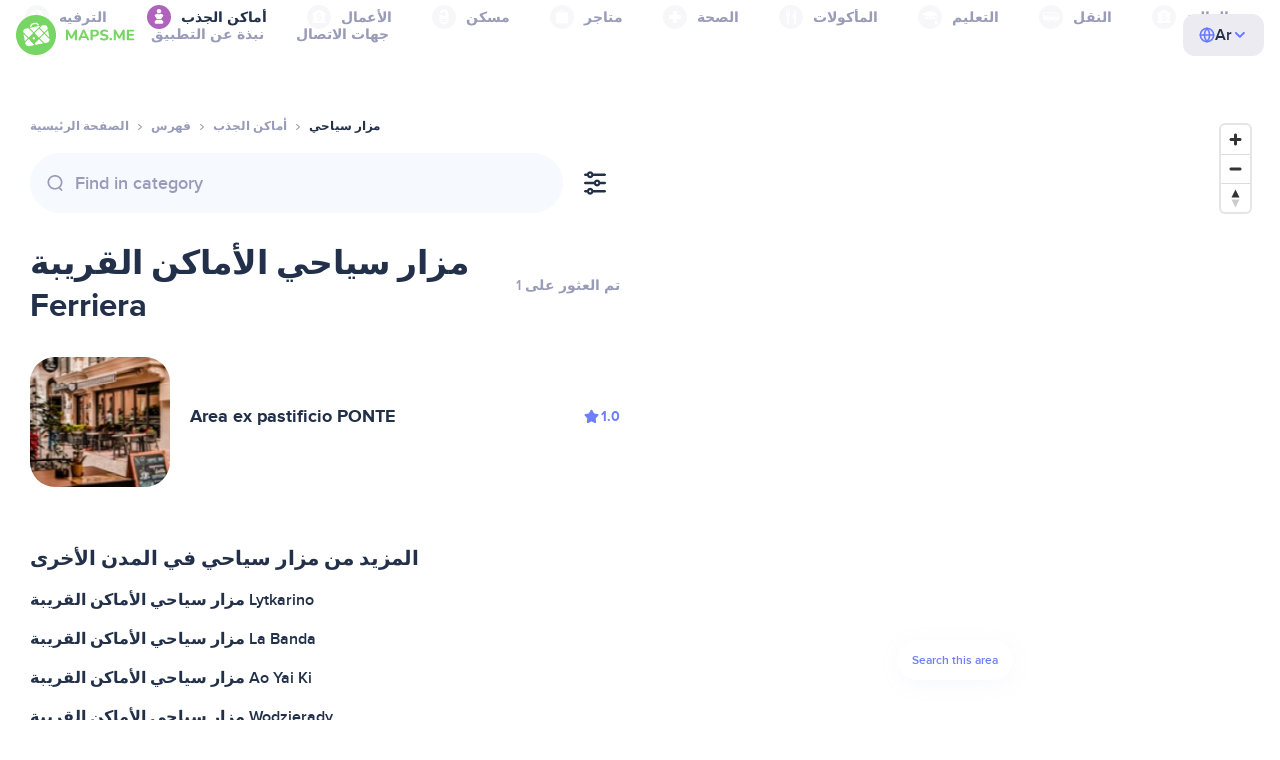

--- FILE ---
content_type: text/html;charset=UTF-8
request_url: https://ae.maps.me/catalog/attractions/tourism-attraction/italia/ferriera-650249407/
body_size: 81492
content:
<!DOCTYPE html>
<html>
  <head>
    
    <meta http-equiv="Content-Type" content="text/html; charset=utf-8" />
    <meta
      name="viewport"
      content="width=device-width, initial-scale=1.0, maximum-scale=1.0, user-scalable=0"
    />

    
    
    
    <meta
      name="description"
      content="يوجد مزار سياحي من المطاعم في 3، Ferriera. ابحث عن المطاعم وصنفها بحسب التصنيف والمزايا والتقييمات الواردة عن المنطقة الواقعة في Ferriera، 3.‏‏مزار سياحي: توجد 3 من الأماكن متوفرة في Ferriera، Italy. ابحث عن مزار سياحي وصنفها بحسب التصنيف والمزايا والتقييمات في Italy للمنطقة الواقعة في مدينة Ferriera."
    />
    

    <link
      rel="apple-touch-icon"
      sizes="180x180"
      href="/img/favicon/apple-touch-icon.png"
    />
    <link
      rel="icon"
      type="image/png"
      sizes="32x32"
      href="/img/favicon/favicon-32x32.png"
    />
    <link
      rel="icon"
      type="image/png"
      sizes="16x16"
      href="/img/favicon/favicon-16x16.png"
    />
    <link rel="manifest" href="/img/favicon/site.webmanifest" />
    <link
      rel="mask-icon"
      href="/img/favicon/safari-pinned-tab.svg"
      color="#77d563"
    />
    <meta name="msapplication-TileColor" content="#00aba9" />
    <meta name="theme-color" content="#ffffff" />

    <title
    >مزار سياحي القريبة من مدينة Ferriera في Italy والعناوين والمواقع الإلكترونية في دليل أماكن الجذب. نزّل خرائط MAPS.ME التي تعمل دون الاتصال بالإنترنت.</title>
    
    
    
    
    
    

    <!--Google-->
    <meta
      itemprop="name"
      content="تطبيق MAPS.ME أو (MapsWithMe) عبارة عن خرائط مُفصلة للعالم يمكن تصفحها دون الاتصال بالإنترنت على هواتف iPhone وiPad وAndroid"
    />
    <meta
      itemprop="description"
      content="تطبيق MAPS.ME أو (MapsWithMe) عبارة عن خرائط للعالم أجمع يمكن تصفحها دون الاتصال بالإنترنت. خريطة الولايات المتحدة: نيويورك وسان فرانسيسكو وواشنطن. خريطة فرنسا: باريس. خريطة إيطاليا: روما وفينيسيا وفلورنسا وريميني. خريطة إسبانيا: برشلونة ومدريد. وخرائط اليابان وبريطانيا العظمى وتركيا وروسيا والهند. لأجهزة Android وiOS."
    />
    <meta itemprop="image" content="/img/logo.png" />
    <!--Twitter-->
    <meta name="twitter:card" content="summary" />
    <meta
      name="twitter:title"
      content="تطبيق MAPS.ME أو (MapsWithMe) عبارة عن خرائط مُفصلة للعالم يمكن تصفحها دون الاتصال بالإنترنت على هواتف iPhone وiPad وAndroid"
    />
    <meta
      name="twitter:description"
      content="تطبيق MAPS.ME أو (MapsWithMe) عبارة عن خرائط للعالم أجمع يمكن تصفحها دون الاتصال بالإنترنت. خريطة الولايات المتحدة: نيويورك وسان فرانسيسكو وواشنطن. خريطة فرنسا: باريس. خريطة إيطاليا: روما وفينيسيا وفلورنسا وريميني. خريطة إسبانيا: برشلونة ومدريد. وخرائط اليابان وبريطانيا العظمى وتركيا وروسيا والهند. لأجهزة Android وiOS."
    />
    <meta name="twitter:image:src" content="/img/logo.png" />
    <!--Facebook-->
    <meta
      property="og:site_name"
      content="تطبيق MAPS.ME أو (MapsWithMe) عبارة عن خرائط مُفصلة للعالم يمكن تصفحها دون الاتصال بالإنترنت على هواتف iPhone وiPad وAndroid"
    />
    <meta
      property="og:description"
      content="تطبيق MAPS.ME أو (MapsWithMe) عبارة عن خرائط للعالم أجمع يمكن تصفحها دون الاتصال بالإنترنت. خريطة الولايات المتحدة: نيويورك وسان فرانسيسكو وواشنطن. خريطة فرنسا: باريس. خريطة إيطاليا: روما وفينيسيا وفلورنسا وريميني. خريطة إسبانيا: برشلونة ومدريد. وخرائط اليابان وبريطانيا العظمى وتركيا وروسيا والهند. لأجهزة Android وiOS."
    />
    <meta property="og:image" content="/img/logo.png" />
    <meta
      property="og:title"
      content="تطبيق MAPS.ME أو (MapsWithMe) عبارة عن خرائط مُفصلة للعالم يمكن تصفحها دون الاتصال بالإنترنت على هواتف iPhone وiPad وAndroid"
    />
    <meta property="og:type" content="website" />
    <meta property="og:url" content="https://ae.maps.me" />
    <link
      rel="alternate"
      hreflang="en"
      href="https://maps.me/catalog/attractions/tourism-attraction/italia/ferriera-650249407/"
    /><link
      rel="alternate"
      hreflang="ar"
      href="https://ae.maps.me/catalog/attractions/tourism-attraction/italia/ferriera-650249407/"
    /><link
      rel="alternate"
      hreflang="pt-br"
      href="https://br.maps.me/catalog/attractions/tourism-attraction/italia/ferriera-650249407/"
    /><link
      rel="alternate"
      hreflang="fr"
      href="https://fr.maps.me/catalog/attractions/tourism-attraction/italia/ferriera-650249407/"
    /><link
      rel="alternate"
      hreflang="de"
      href="https://de.maps.me/catalog/attractions/tourism-attraction/italia/ferriera-650249407/"
    /><link
      rel="alternate"
      hreflang="it"
      href="https://it.maps.me/catalog/attractions/tourism-attraction/italia/ferriera-650249407/"
    /><link
      rel="alternate"
      hreflang="ru"
      href="https://ru.maps.me/catalog/attractions/tourism-attraction/italia/ferriera-650249407/"
    /><link
      rel="alternate"
      hreflang="zh"
      href="https://cn.maps.me/catalog/attractions/tourism-attraction/italia/ferriera-650249407/"
    /><link
      rel="alternate"
      hreflang="zf"
      href="https://zf.maps.me/catalog/attractions/tourism-attraction/italia/ferriera-650249407/"
    /><link
      rel="alternate"
      hreflang="es"
      href="https://es.maps.me/catalog/attractions/tourism-attraction/italia/ferriera-650249407/"
    /><link
      rel="alternate"
      hreflang="tr"
      href="https://tr.maps.me/catalog/attractions/tourism-attraction/italia/ferriera-650249407/"
    /><link
      rel="alternate"
      hreflang="hi"
      href="https://hi.maps.me/catalog/attractions/tourism-attraction/italia/ferriera-650249407/"
    /><link
      rel="alternate"
      hreflang="vi"
      href="https://vn.maps.me/catalog/attractions/tourism-attraction/italia/ferriera-650249407/"
    /><link
      rel="alternate"
      hreflang="ja"
      href="https://ja.maps.me/catalog/attractions/tourism-attraction/italia/ferriera-650249407/"
    /><link
      rel="alternate"
      hreflang="ko"
      href="https://ko.maps.me/catalog/attractions/tourism-attraction/italia/ferriera-650249407/"
    />
    
    <!--social end-->

    <link
      href="/css/light-theme.css"
      rel="stylesheet"
      type="text/css"
    />
    

    <link href="/css/style.css" rel="stylesheet" type="text/css" />
    <link href="/css/mobile.css" rel="stylesheet" type="text/css" />
    <link href="/css/header.css" rel="stylesheet" type="text/css" />
    <meta property="og:test" content="light" />

    <!-- Google Tag Manager -->
    <script>
      (function (w, d, s, l, i) {
        w[l] = w[l] || [];
        w[l].push({
          "gtm.start": new Date().getTime(),
          event: "gtm.js",
        });
        var f = d.getElementsByTagName(s)[0],
          j = d.createElement(s),
          dl = l != "dataLayer" ? "&l=" + l : "";
        j.async = true;
        j.src = "https://www.googletagmanager.com/gtm.js?id=" + i + dl;
        f.parentNode.insertBefore(j, f);
      })(window, document, "script", "dataLayer", "GTM-T43L9CP");
    </script>
    <!-- End Google Tag Manager -->
    <script
      src="//geoip-js.com/js/apis/geoip2/v2.1/geoip2.js"
      type="text/javascript"
    ></script>
  
    <script src="https://api.mapbox.com/mapbox-gl-js/v1.12.0/mapbox-gl.js"></script>
    <link
      href="https://api.mapbox.com/mapbox-gl-js/v1.12.0/mapbox-gl.css"
      rel="stylesheet"
    />
  </head>
  <body class="theme-light">
    <div class="mainwrap">
      <div class="top-content">
        <header
    class="page-header"
  >
    <div class="page-header-content-wrapper">
      <div class="page-header-left-side">
        <a
          class="page-header-logo page-header-logo--long"
          href="/"
          ><img src="/img/logo-full.svg" alt="Maps.me" />
        </a>
        <a
          class="page-header-logo page-header-logo--short"
          href="/"
          ><img src="/img/logo.svg" alt="Maps.me" />
        </a>
        <div class="page-header-navigation js-page-header-navigation">
          <div
            class="page-header-languages page-header-languages--mobile js-page-header-languages-block"
          >
            <div
              class="page-header-languages-current js-page-header-languages-current"
            >
              <div>
                <img src="/img/globe.svg" />
                <div>Ar</div>
              </div>
              <img class="chevron" src="/img/chevron-up.svg" />
            </div>
            <div class="page-header-back js-page-header-languages-current">
              <img src="/img/chevron-left.svg" />
              Menu
            </div>
            <div class="page-header-languages-list">
              <a
                class="filters-check"
                href="https://maps.me/catalog/attractions/tourism-attraction/italia/ferriera-650249407/"
              >
                <span class="checkbox"></span
                ><span>English</span>
              </a><a
                class="filters-check active"
                href="https://ae.maps.me/catalog/attractions/tourism-attraction/italia/ferriera-650249407/"
              >
                <span class="checkbox"></span
                ><span>Arabic</span>
              </a><a
                class="filters-check"
                href="https://br.maps.me/catalog/attractions/tourism-attraction/italia/ferriera-650249407/"
              >
                <span class="checkbox"></span
                ><span>Brazil</span>
              </a><a
                class="filters-check"
                href="https://fr.maps.me/catalog/attractions/tourism-attraction/italia/ferriera-650249407/"
              >
                <span class="checkbox"></span
                ><span>French</span>
              </a><a
                class="filters-check"
                href="https://de.maps.me/catalog/attractions/tourism-attraction/italia/ferriera-650249407/"
              >
                <span class="checkbox"></span
                ><span>German</span>
              </a><a
                class="filters-check"
                href="https://it.maps.me/catalog/attractions/tourism-attraction/italia/ferriera-650249407/"
              >
                <span class="checkbox"></span
                ><span>Italian</span>
              </a><a
                class="filters-check"
                href="https://ru.maps.me/catalog/attractions/tourism-attraction/italia/ferriera-650249407/"
              >
                <span class="checkbox"></span
                ><span>Russian</span>
              </a><a
                class="filters-check"
                href="https://cn.maps.me/catalog/attractions/tourism-attraction/italia/ferriera-650249407/"
              >
                <span class="checkbox"></span
                ><span>Simplified China</span>
              </a><a
                class="filters-check"
                href="https://zf.maps.me/catalog/attractions/tourism-attraction/italia/ferriera-650249407/"
              >
                <span class="checkbox"></span
                ><span>Traditional China</span>
              </a><a
                class="filters-check"
                href="https://es.maps.me/catalog/attractions/tourism-attraction/italia/ferriera-650249407/"
              >
                <span class="checkbox"></span
                ><span>Spanish</span>
              </a><a
                class="filters-check"
                href="https://tr.maps.me/catalog/attractions/tourism-attraction/italia/ferriera-650249407/"
              >
                <span class="checkbox"></span
                ><span>Turkey</span>
              </a><a
                class="filters-check"
                href="https://hi.maps.me/catalog/attractions/tourism-attraction/italia/ferriera-650249407/"
              >
                <span class="checkbox"></span
                ><span>India</span>
              </a><a
                class="filters-check"
                href="https://vn.maps.me/catalog/attractions/tourism-attraction/italia/ferriera-650249407/"
              >
                <span class="checkbox"></span
                ><span>Vietnam</span>
              </a><a
                class="filters-check"
                href="https://ja.maps.me/catalog/attractions/tourism-attraction/italia/ferriera-650249407/"
              >
                <span class="checkbox"></span
                ><span>Japanese</span>
              </a><a
                class="filters-check"
                href="https://ko.maps.me/catalog/attractions/tourism-attraction/italia/ferriera-650249407/"
              >
                <span class="checkbox"></span
                ><span>Korean</span>
              </a>
            </div>
          </div>
          <ul class="js-navigation-list">
            <li
            >
              <a
                class="link"
                href="/app/"
                >نبذة عن التطبيق</a
              >
              <img src="/img/chevron-nav.svg" />
            </li>
            <li
            >
              <a
                class="link"
                href="/contacts/"
                >جهات الاتصال</a
              >
              <img src="/img/chevron-nav.svg" />
            </li>
          </ul>
        </div>
      </div>

      <div
        class="page-header-languages js-page-header-languages-block"
      >
        <div
          class="page-header-languages-current js-page-header-languages-current"
        >
          <img src="/img/globe.svg" />
          <div>Ar</div>
          <img class="chevron" src="/img/chevron-up.svg" />
        </div>

        <div class="page-header-languages-list">
          <a
            class="filters-check"
            href="https://maps.me/catalog/attractions/tourism-attraction/italia/ferriera-650249407/"
          >
            <span class="checkbox"></span
            ><span>English</span>
          </a><a
            class="filters-check active"
            href="https://ae.maps.me/catalog/attractions/tourism-attraction/italia/ferriera-650249407/"
          >
            <span class="checkbox"></span
            ><span>Arabic</span>
          </a><a
            class="filters-check"
            href="https://br.maps.me/catalog/attractions/tourism-attraction/italia/ferriera-650249407/"
          >
            <span class="checkbox"></span
            ><span>Brazil</span>
          </a><a
            class="filters-check"
            href="https://fr.maps.me/catalog/attractions/tourism-attraction/italia/ferriera-650249407/"
          >
            <span class="checkbox"></span
            ><span>French</span>
          </a><a
            class="filters-check"
            href="https://de.maps.me/catalog/attractions/tourism-attraction/italia/ferriera-650249407/"
          >
            <span class="checkbox"></span
            ><span>German</span>
          </a><a
            class="filters-check"
            href="https://it.maps.me/catalog/attractions/tourism-attraction/italia/ferriera-650249407/"
          >
            <span class="checkbox"></span
            ><span>Italian</span>
          </a><a
            class="filters-check"
            href="https://ru.maps.me/catalog/attractions/tourism-attraction/italia/ferriera-650249407/"
          >
            <span class="checkbox"></span
            ><span>Russian</span>
          </a><a
            class="filters-check"
            href="https://cn.maps.me/catalog/attractions/tourism-attraction/italia/ferriera-650249407/"
          >
            <span class="checkbox"></span
            ><span>Simplified China</span>
          </a><a
            class="filters-check"
            href="https://zf.maps.me/catalog/attractions/tourism-attraction/italia/ferriera-650249407/"
          >
            <span class="checkbox"></span
            ><span>Traditional China</span>
          </a><a
            class="filters-check"
            href="https://es.maps.me/catalog/attractions/tourism-attraction/italia/ferriera-650249407/"
          >
            <span class="checkbox"></span
            ><span>Spanish</span>
          </a><a
            class="filters-check"
            href="https://tr.maps.me/catalog/attractions/tourism-attraction/italia/ferriera-650249407/"
          >
            <span class="checkbox"></span
            ><span>Turkey</span>
          </a><a
            class="filters-check"
            href="https://hi.maps.me/catalog/attractions/tourism-attraction/italia/ferriera-650249407/"
          >
            <span class="checkbox"></span
            ><span>India</span>
          </a><a
            class="filters-check"
            href="https://vn.maps.me/catalog/attractions/tourism-attraction/italia/ferriera-650249407/"
          >
            <span class="checkbox"></span
            ><span>Vietnam</span>
          </a><a
            class="filters-check"
            href="https://ja.maps.me/catalog/attractions/tourism-attraction/italia/ferriera-650249407/"
          >
            <span class="checkbox"></span
            ><span>Japanese</span>
          </a><a
            class="filters-check"
            href="https://ko.maps.me/catalog/attractions/tourism-attraction/italia/ferriera-650249407/"
          >
            <span class="checkbox"></span
            ><span>Korean</span>
          </a>
        </div>
      </div>

      <div class="mobile-menu-button js-mobile-menu-button">
        <img
          class="mobile-menu-image--burger"
          src="/img/burger.svg"
          alt="Maps.me"
        />
        <img
          class="mobile-menu-image--cross"
          src="/img/burger-close.svg"
          alt="Maps.me"
        />
      </div>
    </div>
    <div class="snackbar-error" id="error-alert">
      <div class="snackbar-error-text-container" variant="error"><span class="snackbar-error-text">This section is not available yet</span></div>
      <div class="snackbar-error-icon"><svg width="24" height="24" viewBox="0 0 24 24" fill="none" xmlns="http://www.w3.org/2000/svg"><path d="M12 22C9.34711 22.0024 6.80218 20.9496 4.9263 19.0737C3.05042 17.1978 1.99762 14.6529 2 12V11.8C2.08179 7.79223 4.5478 4.22016 8.26637 2.72307C11.9849 1.22597 16.2381 2.0929 19.074 4.92601C21.9365 7.78609 22.7932 12.0893 21.2443 15.8276C19.6955 19.5659 16.0465 22.0024 12 22ZM12 13.41L13.885 15.295C14.2744 15.6844 14.9056 15.6844 15.295 15.295C15.6844 14.9056 15.6844 14.2744 15.295 13.885L13.41 12L15.295 10.115C15.6844 9.72565 15.6844 9.09437 15.295 8.70501C14.9056 8.31565 14.2744 8.31565 13.885 8.70501L12 10.59L10.115 8.70501C9.72565 8.31565 9.09437 8.31565 8.70501 8.70501C8.31565 9.09437 8.31565 9.72565 8.70501 10.115L10.59 12L8.70508 13.8849C8.31568 14.2743 8.31568 14.9057 8.70508 15.2951C9.09442 15.6844 9.72566 15.6845 10.1151 15.2952L12 13.411V13.41Z" fill="white"></path></svg></div>
    </div>
  </header>
        <!-- end .header-->
        
        
          <div class="top-categories">
    <div class="container">
        <div class="swiper-container">
            <div class="swiper-wrapper">
                <div class="swiper-slide">
                    <div class="menu-category js_open_block"
                         style="--color: #319CFF">
                        <div class="menu-category-head link js_toggle_categories"> <span class="pic">
                                                                            <img src="/img/categories/entertainment-7d60ce76e86377e2fc948d0865602163.svg"
                                                                                 width="24" height="24" alt=""/>
                                                                            </span><span>الترفيه</span>
                        </div>
                        <!-- end .menu-category-head-->
                        <div class="popup">
                            <div class="popup-scroll">
                                <div class="popup-ind">
                                    <ul>
                                        <li>
                                            <a href="/catalog/recreation/sport-athletics/">ألعاب بدنية</a>
                                        </li>
                                        <li>
                                            <a href="/catalog/recreation/sport-basketball/">ملعب كرة سلة</a>
                                        </li>
                                        <li>
                                            <a href="/catalog/recreation/amenity-casino/">كازينو</a>
                                        </li>
                                        <li>
                                            <a href="/catalog/recreation/amenity-cinema/">سينما</a>
                                        </li>
                                        <li>
                                            <a href="/catalog/recreation/leisure-fitness_centre/">مركز لياقة بدنية</a>
                                        </li>
                                        <li>
                                            <a href="/catalog/recreation/sport-football/">ملعب كرة قدم</a>
                                        </li>
                                        <li>
                                            <a href="/catalog/recreation/amenity-library/">مكتبة</a>
                                        </li>
                                        <li>
                                            <a href="/catalog/recreation/sport-multi/">ملاعب الرياضات المتعددة</a>
                                        </li>
                                        <li>
                                            <a href="/catalog/recreation/amenity-nightclub/">نادِ ليلي</a>
                                        </li>
                                        <li>
                                            <a href="/catalog/recreation/leisure-park/">متنزه</a>
                                        </li>
                                        <li>
                                            <a href="/catalog/recreation/man_made-pier/">رصيف بحري</a>
                                        </li>
                                        <li>
                                            <a href="/catalog/recreation/leisure-sauna/">ساونا</a>
                                        </li>
                                        <li>
                                            <a href="/catalog/recreation/leisure-stadium/">استاد</a>
                                        </li>
                                        <li>
                                            <a href="/catalog/recreation/leisure-swimming_pool/">حمام سباحة</a>
                                        </li>
                                        <li>
                                            <a href="/catalog/recreation/amenity-theatre/">مسرح</a>
                                        </li>
                                        <li>
                                            <a href="/catalog/recreation/leisure-water_park/">حديقة مائية</a>
                                        </li>
                                        <li>
                                            <a href="/catalog/recreation/tourism-zoo/">حديقة حيوان</a>
                                        </li>
                                    </ul>
                                </div>
                                <!-- end .popup-ind-->
                            </div>
                            <!-- end .popup-scroll-->
                            <div class="popup-arr"></div>
                        </div>
                        <!-- end .popup-->
                    </div>
                    <!-- end .menu-category-->
                </div>
                <div class="swiper-slide active">
                    <div class="menu-category active js_open_block"
                         style="--color: #AF63BC">
                        <div class="menu-category-head link js_toggle_categories"> <span class="pic">
                                                                            <img src="/img/categories/attractions-86345dd157fbd2a77d6e6ec71715c2bc.svg"
                                                                                 width="24" height="24" alt=""/>
                                                                            </span><span>أماكن الجذب</span>
                        </div>
                        <!-- end .menu-category-head-->
                        <div class="popup">
                            <div class="popup-scroll">
                                <div class="popup-ind">
                                    <ul>
                                        <li>
                                            <a href="/catalog/attractions/tourism-attraction/">مزار سياحي</a>
                                        </li>
                                        <li>
                                            <a href="/catalog/attractions/historic-castle/">قلعة</a>
                                        </li>
                                        <li>
                                            <a href="/catalog/attractions/amenity-place_of_worship-christian/">كنيسة</a>
                                        </li>
                                        <li>
                                            <a href="/catalog/attractions/historic-memorial/">نصب تذكاري</a>
                                        </li>
                                        <li>
                                            <a href="/catalog/attractions/historic-monument/">معلَم</a>
                                        </li>
                                        <li>
                                            <a href="/catalog/attractions/amenity-place_of_worship-muslim/">Mosque</a>
                                        </li>
                                        <li>
                                            <a href="/catalog/attractions/tourism-museum/">متحف</a>
                                        </li>
                                        <li>
                                            <a href="/catalog/attractions/amenity-place_of_worship-jewish/">معبد يهودي</a>
                                        </li>
                                        <li>
                                            <a href="/catalog/attractions/amenity-place_of_worship-taoist/">معبد</a>
                                        </li>
                                        <li>
                                            <a href="/catalog/attractions/historic-tomb/">مقبرة</a>
                                        </li>
                                        <li>
                                            <a href="/catalog/attractions/tourism-viewpoint/">مكان جذب</a>
                                        </li>
                                        <li>
                                            <a href="/catalog/attractions/historic-wayside_shrine/">ضريح سياحي</a>
                                        </li>
                                    </ul>
                                </div>
                                <!-- end .popup-ind-->
                            </div>
                            <!-- end .popup-scroll-->
                            <div class="popup-arr"></div>
                        </div>
                        <!-- end .popup-->
                    </div>
                    <!-- end .menu-category-->
                </div>
                <div class="swiper-slide">
                    <div class="menu-category js_open_block"
                         style="--color: #5D36B0">
                        <div class="menu-category-head link js_toggle_categories"> <span class="pic">
                                                                            <img src="/img/categories/business-b610e905c38c339acb539c8a6bb3a4c7.svg"
                                                                                 width="24" height="24" alt=""/>
                                                                            </span><span>الأعمال</span>
                        </div>
                        <!-- end .menu-category-head-->
                        <div class="popup">
                            <div class="popup-scroll">
                                <div class="popup-ind">
                                    <ul>
                                        <li>
                                            <a href="/catalog/business/shop-car_parts/">قطع غيار السيارات</a>
                                        </li>
                                        <li>
                                            <a href="/catalog/business/shop-car/">ورشة سيارات</a>
                                        </li>
                                        <li>
                                            <a href="/catalog/business/amenity-car_wash/">مغسلة السيارات</a>
                                        </li>
                                        <li>
                                            <a href="/catalog/business/office-company/">مكاتب الشركات</a>
                                        </li>
                                        <li>
                                            <a href="/catalog/business/shop-dry_cleaning/">التنظيف الجاف</a>
                                        </li>
                                        <li>
                                            <a href="/catalog/business/shop-hairdresser/">مصفف شعر</a>
                                        </li>
                                        <li>
                                            <a href="/catalog/business/shop-laundry/">مغسلة</a>
                                        </li>
                                        <li>
                                            <a href="/catalog/business/office-lawyer/">محامي</a>
                                        </li>
                                        <li>
                                            <a href="/catalog/business/shop-optician/">مركز بصريات</a>
                                        </li>
                                        <li>
                                            <a href="/catalog/business/shop-car_repair-tyres/">إصلاح الإطارات</a>
                                        </li>
                                    </ul>
                                </div>
                                <!-- end .popup-ind-->
                            </div>
                            <!-- end .popup-scroll-->
                            <div class="popup-arr"></div>
                        </div>
                        <!-- end .popup-->
                    </div>
                    <!-- end .menu-category-->
                </div>
                <div class="swiper-slide">
                    <div class="menu-category js_open_block"
                         style="--color: #6F4ADA">
                        <div class="menu-category-head link js_toggle_categories"> <span class="pic">
                                                                            <img src="/img/categories/lodging-3101fa6373c6a4ce946195c82f9a8b7d.svg"
                                                                                 width="24" height="24" alt=""/>
                                                                            </span><span>مسكن</span>
                        </div>
                        <!-- end .menu-category-head-->
                        <div class="popup">
                            <div class="popup-scroll">
                                <div class="popup-ind">
                                    <ul>
                                        <li>
                                            <a href="/catalog/lodging/tourism-apartment/">شقق</a>
                                        </li>
                                        <li>
                                            <a href="/catalog/lodging/tourism-camp_site/">مخيَم</a>
                                        </li>
                                        <li>
                                            <a href="/catalog/lodging/tourism-guest_house/">دار ضيافة</a>
                                        </li>
                                        <li>
                                            <a href="/catalog/lodging/tourism-hostel/">بيت للشباب</a>
                                        </li>
                                        <li>
                                            <a href="/catalog/lodging/tourism-hotel/">فندق</a>
                                        </li>
                                        <li>
                                            <a href="/catalog/lodging/tourism-motel/">نُزل</a>
                                        </li>
                                    </ul>
                                </div>
                                <!-- end .popup-ind-->
                            </div>
                            <!-- end .popup-scroll-->
                            <div class="popup-arr"></div>
                        </div>
                        <!-- end .popup-->
                    </div>
                    <!-- end .menu-category-->
                </div>
                <div class="swiper-slide">
                    <div class="menu-category js_open_block"
                         style="--color: #999CB8">
                        <div class="menu-category-head link js_toggle_categories"> <span class="pic">
                                                                            <img src="/img/categories/shops-5aea0688e2b2c67948d3fe515282b853.svg"
                                                                                 width="24" height="24" alt=""/>
                                                                            </span><span>متاجر</span>
                        </div>
                        <!-- end .menu-category-head-->
                        <div class="popup">
                            <div class="popup-scroll">
                                <div class="popup-ind">
                                    <ul>
                                        <li>
                                            <a href="/catalog/shops/shop-bakery/">مخبز</a>
                                        </li>
                                        <li>
                                            <a href="/catalog/shops/shop-beauty/">صالون تجميل</a>
                                        </li>
                                        <li>
                                            <a href="/catalog/shops/shop-books/">متجر كتب</a>
                                        </li>
                                        <li>
                                            <a href="/catalog/shops/shop-butcher/">محل جزارة</a>
                                        </li>
                                        <li>
                                            <a href="/catalog/shops/shop-chemist/">صيدلية</a>
                                        </li>
                                        <li>
                                            <a href="/catalog/shops/shop-clothes/">محل ملابس</a>
                                        </li>
                                        <li>
                                            <a href="/catalog/shops/shop-computer/">متجر كمبيوتر</a>
                                        </li>
                                        <li>
                                            <a href="/catalog/shops/shop-department_store/">متجر كبير</a>
                                        </li>
                                        <li>
                                            <a href="/catalog/shops/shop-florist/">بائع زهور</a>
                                        </li>
                                        <li>
                                            <a href="/catalog/shops/shop-furniture/">متجر لبيع الأثاث</a>
                                        </li>
                                        <li>
                                            <a href="/catalog/shops/shop-gift/">محل هدايا</a>
                                        </li>
                                        <li>
                                            <a href="/catalog/shops/shop-hardware/">متجر لبيع الأجهزة</a>
                                        </li>
                                        <li>
                                            <a href="/catalog/shops/shop-jewelry/">مجوهرات</a>
                                        </li>
                                        <li>
                                            <a href="/catalog/shops/shop-kiosk/">كُشك</a>
                                        </li>
                                        <li>
                                            <a href="/catalog/shops/shop-alcohol/">متجر لبيع المشروبات الكحولية</a>
                                        </li>
                                        <li>
                                            <a href="/catalog/shops/shop-mall/">مركز تجاري</a>
                                        </li>
                                        <li>
                                            <a href="/catalog/shops/amenity-marketplace/">سوق</a>
                                        </li>
                                        <li>
                                            <a href="/catalog/shops/shop-pet/">متجر حيوانات أليفة</a>
                                        </li>
                                        <li>
                                            <a href="/catalog/shops/shop-photo/">معمل الصور</a>
                                        </li>
                                        <li>
                                            <a href="/catalog/shops/shop-shoes/">متجر أحذية</a>
                                        </li>
                                        <li>
                                            <a href="/catalog/shops/shop-sports/">سلع رياضية</a>
                                        </li>
                                        <li>
                                            <a href="/catalog/shops/shop-supermarket/">متجر كبير</a>
                                        </li>
                                        <li>
                                            <a href="/catalog/shops/shop-confectionery/">الحلويات</a>
                                        </li>
                                        <li>
                                            <a href="/catalog/shops/shop-ticket/">متجر تذاكر</a>
                                        </li>
                                        <li>
                                            <a href="/catalog/shops/shop-toys/">متجر ألعاب</a>
                                        </li>
                                        <li>
                                            <a href="/catalog/shops/shop-wine/">محل لبيع النبيذ</a>
                                        </li>
                                    </ul>
                                </div>
                                <!-- end .popup-ind-->
                            </div>
                            <!-- end .popup-scroll-->
                            <div class="popup-arr"></div>
                        </div>
                        <!-- end .popup-->
                    </div>
                    <!-- end .menu-category-->
                </div>
                <div class="swiper-slide">
                    <div class="menu-category js_open_block"
                         style="--color: #28DBBB">
                        <div class="menu-category-head link js_toggle_categories"> <span class="pic">
                                                                            <img src="/img/categories/health-a5112ec65e5c888fae2e25462a5ecb0d.svg"
                                                                                 width="24" height="24" alt=""/>
                                                                            </span><span>الصحة</span>
                        </div>
                        <!-- end .menu-category-head-->
                        <div class="popup">
                            <div class="popup-scroll">
                                <div class="popup-ind">
                                    <ul>
                                        <li>
                                            <a href="/catalog/health/amenity-clinic/">عيادة</a>
                                        </li>
                                        <li>
                                            <a href="/catalog/health/amenity-dentist/">طبيب أسنان</a>
                                        </li>
                                        <li>
                                            <a href="/catalog/health/amenity-doctors/">طبيب بشري</a>
                                        </li>
                                        <li>
                                            <a href="/catalog/health/amenity-hospital/">مستشفى</a>
                                        </li>
                                        <li>
                                            <a href="/catalog/health/amenity-pharmacy/">صيدلية</a>
                                        </li>
                                        <li>
                                            <a href="/catalog/health/amenity-veterinary/">طبيب بيطري</a>
                                        </li>
                                    </ul>
                                </div>
                                <!-- end .popup-ind-->
                            </div>
                            <!-- end .popup-scroll-->
                            <div class="popup-arr"></div>
                        </div>
                        <!-- end .popup-->
                    </div>
                    <!-- end .menu-category-->
                </div>
                <div class="swiper-slide">
                    <div class="menu-category js_open_block"
                         style="--color: #24C17D">
                        <div class="menu-category-head link js_toggle_categories"> <span class="pic">
                                                                            <img src="/img/categories/food-482840d98888ee6d80d9694d22bec315.svg"
                                                                                 width="24" height="24" alt=""/>
                                                                            </span><span>المأكولات</span>
                        </div>
                        <!-- end .menu-category-head-->
                        <div class="popup">
                            <div class="popup-scroll">
                                <div class="popup-ind">
                                    <ul>
                                        <li>
                                            <a href="/catalog/food/amenity-bar/">بار</a>
                                        </li>
                                        <li>
                                            <a href="/catalog/food/amenity-cafe/">مقهى</a>
                                        </li>
                                        <li>
                                            <a href="/catalog/food/amenity-fast_food/">المأكولات السريعة</a>
                                        </li>
                                        <li>
                                            <a href="/catalog/food/amenity-pub/">حانة</a>
                                        </li>
                                        <li>
                                            <a href="/catalog/food/amenity-restaurant/">مطعم</a>
                                        </li>
                                    </ul>
                                </div>
                                <!-- end .popup-ind-->
                            </div>
                            <!-- end .popup-scroll-->
                            <div class="popup-arr"></div>
                        </div>
                        <!-- end .popup-->
                    </div>
                    <!-- end .menu-category-->
                </div>
                <div class="swiper-slide">
                    <div class="menu-category js_open_block"
                         style="--color: #1F9983">
                        <div class="menu-category-head link js_toggle_categories"> <span class="pic">
                                                                            <img src="/img/categories/education-6eeba8b3633828a2bc8a5e5849e3b374.svg"
                                                                                 width="24" height="24" alt=""/>
                                                                            </span><span>التعليم</span>
                        </div>
                        <!-- end .menu-category-head-->
                        <div class="popup">
                            <div class="popup-scroll">
                                <div class="popup-ind">
                                    <ul>
                                        <li>
                                            <a href="/catalog/education/amenity-college/">كلية</a>
                                        </li>
                                        <li>
                                            <a href="/catalog/education/amenity-kindergarten/">روضة أطفال</a>
                                        </li>
                                        <li>
                                            <a href="/catalog/education/amenity-school/">مدرسة</a>
                                        </li>
                                        <li>
                                            <a href="/catalog/education/amenity-university/">جامعة</a>
                                        </li>
                                    </ul>
                                </div>
                                <!-- end .popup-ind-->
                            </div>
                            <!-- end .popup-scroll-->
                            <div class="popup-arr"></div>
                        </div>
                        <!-- end .popup-->
                    </div>
                    <!-- end .menu-category-->
                </div>
                <div class="swiper-slide">
                    <div class="menu-category js_open_block"
                         style="--color: #FB4D6D">
                        <div class="menu-category-head link js_toggle_categories"> <span class="pic">
                                                                            <img src="/img/categories/transport-5f3701dbe5fcb3435103f1d33304467b.svg"
                                                                                 width="24" height="24" alt=""/>
                                                                            </span><span>النقل</span>
                        </div>
                        <!-- end .menu-category-head-->
                        <div class="popup">
                            <div class="popup-scroll">
                                <div class="popup-ind">
                                    <ul>
                                        <li>
                                            <a href="/catalog/transport/aeroway-aerodrome/">مطار</a>
                                        </li>
                                        <li>
                                            <a href="/catalog/transport/amenity-bus_station/">محطة حافلات</a>
                                        </li>
                                        <li>
                                            <a href="/catalog/transport/amenity-car_rental/">تأجير السيارات</a>
                                        </li>
                                        <li>
                                            <a href="/catalog/transport/amenity-car_sharing/">مشاركة السيارات</a>
                                        </li>
                                        <li>
                                            <a href="/catalog/transport/amenity-fuel/">محطة وقود</a>
                                        </li>
                                        <li>
                                            <a href="/catalog/transport/amenity-parking/">أماكن انتظار السيارات</a>
                                        </li>
                                        <li>
                                            <a href="/catalog/transport/railway-subway_entrance/">مترو الأنفاق</a>
                                        </li>
                                        <li>
                                            <a href="/catalog/transport/amenity-taxi/">تاكسي</a>
                                        </li>
                                        <li>
                                            <a href="/catalog/transport/railway-station/">محطة قطار</a>
                                        </li>
                                    </ul>
                                </div>
                                <!-- end .popup-ind-->
                            </div>
                            <!-- end .popup-scroll-->
                            <div class="popup-arr"></div>
                        </div>
                        <!-- end .popup-->
                    </div>
                    <!-- end .menu-category-->
                </div>
                <div class="swiper-slide">
                    <div class="menu-category js_open_block"
                         style="--color: #82C3FF">
                        <div class="menu-category-head link js_toggle_categories"> <span class="pic">
                                                                            <img src="/img/categories/finance-b610e905c38c339acb539c8a6bb3a4c7.svg"
                                                                                 width="24" height="24" alt=""/>
                                                                            </span><span>المالية</span>
                        </div>
                        <!-- end .menu-category-head-->
                        <div class="popup">
                            <div class="popup-scroll">
                                <div class="popup-ind">
                                    <ul>
                                        <li>
                                            <a href="/catalog/finance/amenity-atm/">ماكينة الصراف الآلي</a>
                                        </li>
                                        <li>
                                            <a href="/catalog/finance/amenity-bank/">بنك</a>
                                        </li>
                                        <li>
                                            <a href="/catalog/finance/amenity-post_office/">مكتب بريد</a>
                                        </li>
                                    </ul>
                                </div>
                                <!-- end .popup-ind-->
                            </div>
                            <!-- end .popup-scroll-->
                            <div class="popup-arr"></div>
                        </div>
                        <!-- end .popup-->
                    </div>
                    <!-- end .menu-category-->
                </div>
                <!-- end .swiper-slide-->
            </div>
            <!-- end .swiper-wrapper-->
        </div>
        <!-- end .swiper-container-->
    </div>
    <!-- end .container-->
</div>
        
        
        <!-- end .top-categories-->
      </div>
      <!-- end .top-content-->
      <div class="content">
        <div class="top-content-place with-cat"></div>
        <div class="content-with-map">
          <div class="container">
            <div class="breadcrumbs">
              <div class="grid">
                <div>
                  <a href="/"
                    ><span>الصفحة الرئيسية</span></a
                  >
                </div>
                <div class="arr">
                  <svg width="12" height="12">
                    <use xlink:href="/img/sprite.svg#rarr-12"></use>
                  </svg>
                </div>
                <div>
                  <a href="/catalog"
                    ><span>فهرس</span></a
                  >
                </div>
                <div class="arr">
                  <svg width="12" height="12">
                    <use xlink:href="/img/sprite.svg#rarr-12"></use>
                  </svg>
                </div>
                <div>
                  <a
                    href="/catalog/attractions/"
                  >
                    <span>أماكن الجذب</span>
                  </a>
                </div>
                <div class="arr">
                  <svg width="12" height="12">
                    <use xlink:href="/img/sprite.svg#rarr-12"></use>
                  </svg>
                </div>
                <div>
                  <span>مزار سياحي</span>
                </div>
              </div>
              <!-- end .grid-->
            </div>
            <!-- end .breadcrumbs-->
            <form
              action="/catalog/attractions/tourism-attraction/"
              class="big-search has-filters"
            >
              <div class="input placeholder input-big input-search">
                <input
                  type="search"
                  placeholder="Find in category" id="searchString" name="searchString" value=""
                />
                <div class="pic">
                  <svg width="20" height="20">
                    <use xlink:href="/img/sprite.svg#search-20"></use>
                  </svg>
                </div>
                <div class="clear">
                  <svg width="24" height="24">
                    <use xlink:href="/img/sprite.svg#cross-24"></use>
                  </svg>
                </div>
              </div>
              <!-- end .input-->
              <div
                class="filters js_open_block"
              >
                <div class="toggle js_toggle">
                  <svg width="24" height="24">
                    <use xlink:href="/img/sprite.svg#filter-24"></use>
                  </svg>
                </div>
                <!-- end .toggle-->
                <div class="popup">
                  <div class="popup-scroll">
                    <div class="popup-ind">
                      <a
                        class="filters-check"
                        href="/catalog/attractions/tourism-attraction/?wifi=true"
                      >
                        <span class="checkbox"></span><span>Wi-Fi</span>
                      </a>
                      <!-- end .filters-check-->
                      
                      <!-- end .filters-check-->
                      <div class="filters-checks">
                        <a
                          href="/catalog/attractions/tourism-attraction/?priceTier=1"
                        >
                          <span>$</span>
                        </a>
                        <a
                          href="/catalog/attractions/tourism-attraction/?priceTier=2"
                        >
                          <span>$$</span>
                        </a>
                        <a
                          href="/catalog/attractions/tourism-attraction/?priceTier=3"
                        >
                          <span>$$$</span>
                        </a>
                        <a
                          href="/catalog/attractions/tourism-attraction/?priceTier=4"
                        >
                          <span>$$$$</span>
                        </a>
                      </div>
                      <!-- end .filters-checks-->
                      <a
                        class="filters-check"
                        href="/catalog/attractions/tourism-attraction/?wheelchair=true"
                      >
                        <span class="checkbox"></span
                        ><span>Wheelchair active</span>
                      </a>
                      <!-- end .filters-check-->
                      <div class="filters-clear">
                        <a
                          class="link"
                          type="reset"
                          href="/catalog/attractions/tourism-attraction/"
                          >Clear</a
                        >
                      </div>
                      <!-- end .filters-clear-->
                    </div>
                    <!-- end .popup-ind-->
                  </div>
                  <!-- end .popup-scroll-->
                  <div class="popup-arr"></div>
                </div>
                <!-- end .popup-->
              </div>
              <!-- end .filters-->
            </form>
            <!-- end .big-search-->

            <div
              class="results-title"
            >
              <div class="top">
                
                <h1
                  class="title-33"
                >مزار سياحي الأماكن القريبة Ferriera</h1>
                
                <div
                  class="num"
                >تم العثور على 1</div>
              </div>
              <!-- end .top-->
            </div>
            <!-- end .results-title-->
            <div
              class="list-places"
            >
              
                <div class="el" id="58a9cddc39a0160c703887f4">
    <div class="card-wide">
        <a class="head"
           href="/catalog/attractions/tourism-attraction/area-ex-pastificio-ponte-830461659/">
            <div class="photo"><img src="/img/temp/1.jpg" width="280"
                                    height="260" alt=""/></div>
            <!-- end .photo-->
            <div class="wrap">
                <div class="top">
                    <h2 class="name">Area ex pastificio PONTE</h2>
                    <div class="info-stars">
                        <span class="pic">
                    <svg width="15" height="15">
                            <use xlink:href="/img/sprite.svg#star-15"></use>
                    </svg>
                    </span>
                        <span>1.0</span>
                    </div>
                    <!-- end .info-stars-->
                </div>
                <!-- end .top-->
                <div class="info">
                    <div class="l">
                        <div>
                            
                            
                        </div>
                        
                        <!-- end .info-place-->
                    </div>
                    <!-- end .l-->
                </div>
                <!-- end .info-->
                <div class="tags">
                    
                    <ul class="hide">
                    </ul>
                    
                </div>
                <!-- end .tags-->
            </div>
            <!-- end .wrap-->
        </a>
        <!-- end .head-->
        
        <!-- end .descr-->
    </div>
    <!-- end .card-wide-->
</div>
                
              
              <!-- end .inner-info-->
            </div>
            <div>
              <!--                     https://maps.me/catalog/food/amenity-cafe/nederland/amsterdam-268396336/ -->
              <h3
                class="title-20"
              >المزيد من مزار سياحي في المدن الأخرى</h3>
              <ul class="links-list">
                <li>
                  <a
                    href="/catalog/attractions/tourism-attraction/rossiyskaya-federaciya/lytkarino-258834478/"
                  >مزار سياحي الأماكن القريبة Lytkarino</a>
                </li>
                <li>
                  <a
                    href="/catalog/attractions/tourism-attraction/argentina/la-banda-198454502/"
                  >مزار سياحي الأماكن القريبة La Banda</a>
                </li>
                <li>
                  <a
                    href="/catalog/attractions/tourism-attraction/praethsaithy/aawyaayki-2594565840/"
                  >مزار سياحي الأماكن القريبة Ao Yai Ki</a>
                </li>
                <li>
                  <a
                    href="/catalog/attractions/tourism-attraction/polska/wodzierady-31879055/"
                  >مزار سياحي الأماكن القريبة Wodzierady</a>
                </li>
                <li>
                  <a
                    href="/catalog/attractions/tourism-attraction/turkiye/becin-1324655919/"
                  >مزار سياحي الأماكن القريبة Beçin</a>
                </li>
                <li>
                  <a
                    href="/catalog/attractions/tourism-attraction/turkiye/esenkoy-1482530831/"
                  >مزار سياحي الأماكن القريبة Esenköy</a>
                </li>
                <li>
                  <a
                    href="/catalog/attractions/tourism-attraction/romania/cocorastii-mislii-462596161/"
                  >مزار سياحي الأماكن القريبة Cocorăștii Mislii</a>
                </li>
                <li>
                  <a
                    href="/catalog/attractions/tourism-attraction/yrn/nysr-3017691160/"
                  >مزار سياحي الأماكن القريبة Neyasar</a>
                </li>
                <li>
                  <a
                    href="/catalog/attractions/tourism-attraction/deutschland/marktbreit-88952922/"
                  >مزار سياحي الأماكن القريبة Marktbreit</a>
                </li>
              </ul>
            </div>
            <div>
              <!-- https://maps.me/catalog/recreation/leisure-fitness_centre/country-espana/city-barcelona-152364165/ -->
              <h3
                class="title-20"
              >الأماكن المثيرة للاهتمام في Ferriera</h3>
              <ul class="links-list">
                <li>
                  <a
                    href="/catalog/lodging/tourism-hotel/italia/ferriera-650249407/"
                  >Hotel الأماكن القريبة Ferriera</a>
                </li>
                <li>
                  <a
                    href="/catalog/food/amenity-restaurant/italia/ferriera-650249407/"
                  >Restaurant الأماكن القريبة Ferriera</a>
                </li>
                <li>
                  <a
                    href="/catalog/business/shop-car/italia/ferriera-650249407/"
                  >Car Shop الأماكن القريبة Ferriera</a>
                </li>
                <li>
                  <a
                    href="/catalog/shops/shop-pet/italia/ferriera-650249407/"
                  >Petshop الأماكن القريبة Ferriera</a>
                </li>
                <li>
                  <a
                    href="/catalog/transport/amenity-fuel/italia/ferriera-650249407/"
                  >Gas Station الأماكن القريبة Ferriera</a>
                </li>
                <li>
                  <a
                    href="/catalog/food/amenity-bar/italia/ferriera-650249407/"
                  >Bar الأماكن القريبة Ferriera</a>
                </li>
                <li>
                  <a
                    href="/catalog/shops/shop-supermarket/italia/ferriera-650249407/"
                  >Supermarket الأماكن القريبة Ferriera</a>
                </li>
                <li>
                  <a
                    href="/catalog/attractions/amenity-place_of_worship-christian/italia/ferriera-650249407/"
                  >Church الأماكن القريبة Ferriera</a>
                </li>
                <li>
                  <a
                    href="/catalog/food/amenity-fast_food/italia/ferriera-650249407/"
                  >Fast Food الأماكن القريبة Ferriera</a>
                </li>
              </ul>
            </div>
            <!--                <div th:if="${citySections}" class="more-places">-->
            <!--                    <h2 class="title-24"-->
            <!--                        th:if="${catalog_subcategories.links.block3 != null && catalog_subcategories.links.block3.size() > 0}"-->
            <!--                        th:text="#{text.MoreInOtherCities(${sectionCrumb.name})}">-->
            <!--                    </h2>-->
            <!--                    <div class="slider-places">-->
            <!--                        <div class="swiper-container">-->
            <!--                            <div class="swiper-wrapper">-->
            <!--                                <div th:each="link :${catalog_subcategories.links.block3}" class="swiper-slide">-->
            <!--                                    <a class="img-link" th:href="@{/catalog/{group}/{category}/{country}/{city}/-->
            <!--                                    (group=${link.targetGroupAlias},category=${link.targetCategoryAlias},country=${link.targetCountryAlias},city=${link.targetCityAlias})}">-->
            <!--                                        <img th:src="@{/img/cities/other/{file}(file=${link.image})}"-->
            <!--                                             width="367" height="240" alt=""/>-->
            <!--                                        <span th:text="${sectionCrumb.name} + ' '+#{text.PlaceNearby}+' ' + ${link.targetCityName}"-->
            <!--                                              class="img-link-text">-->
            <!--                                        </span>-->
            <!--                                    </a>-->
            <!--                                    &lt;!&ndash; end .img-link&ndash;&gt;-->
            <!--                                </div>-->
            <!--                            </div>-->
            <!--                            &lt;!&ndash; end .swiper-wrapper&ndash;&gt;-->
            <!--                        </div>-->
            <!--                        &lt;!&ndash; end .swiper-container&ndash;&gt;-->
            <!--                        <div class="swiper-arr swiper-prev">-->
            <!--                            <svg width="12" height="12">-->
            <!--                                <use xlink:href="/img/sprite.svg#rarr-12"></use>-->
            <!--                            </svg>-->
            <!--                        </div>-->
            <!--                        &lt;!&ndash; end .swiper-prev&ndash;&gt;-->
            <!--                        <div class="swiper-arr swiper-next">-->
            <!--                            <svg width="12" height="12">-->
            <!--                                <use xlink:href="/img/sprite.svg#rarr-12"></use>-->
            <!--                            </svg>-->
            <!--                        </div>-->
            <!--                        &lt;!&ndash; end .swiper-next&ndash;&gt;-->
            <!--                    </div>-->
            <!--                    &lt;!&ndash; end .slider-places&ndash;&gt;-->
            <!--                    <h2 class="title-24"-->
            <!--                        th:if="${catalog_subcategories.links.block4 != null && catalog_subcategories.links.block4.size()>0}"-->
            <!--                        th:text="#{text.InterestingPlaces(${catalog_subcategories.cityName})}"></h2>-->
            <!--                    <div class="slider-places">-->
            <!--                        <div class="swiper-container">-->
            <!--                            <div class="swiper-wrapper">-->
            <!--                                <div th:each="link :${catalog_subcategories.links.block4}" class="swiper-slide">-->
            <!--                                    <a class="img-link" th:href="@{/catalog/{group}/{category}/{country}/{city}/-->
            <!--                                    (group=${link.targetGroupAlias},category=${link.targetCategoryAlias},country=${link.targetCountryAlias},city=${link.targetCityAlias})}">-->
            <!--                                        <img th:src="@{/img/categories/{file}(file=${link.image})}" width="367" height="240" alt=""/>-->
            <!--                                        <span th:text="${link.targetCategoryName} + ' '+#{text.PlaceNearby}+' ' + ${catalog_subcategories.cityName}"-->
            <!--                                              class="img-link-text">-->
            <!--                                        </span>-->
            <!--                                    </a>-->
            <!--                                    &lt;!&ndash; end .img-link&ndash;&gt;-->
            <!--                                </div>-->
            <!--                                &lt;!&ndash; end .swiper-slide&ndash;&gt;-->
            <!--                            </div>-->
            <!--                            &lt;!&ndash; end .swiper-wrapper&ndash;&gt;-->
            <!--                        </div>-->
            <!--                        &lt;!&ndash; end .swiper-container&ndash;&gt;-->
            <!--                        <div class="swiper-arr swiper-prev">-->
            <!--                            <svg width="12" height="12">-->
            <!--                                <use xlink:href="/img/sprite.svg#rarr-12"></use>-->
            <!--                            </svg>-->
            <!--                        </div>-->
            <!--                        &lt;!&ndash; end .swiper-prev&ndash;&gt;-->
            <!--                        <div class="swiper-arr swiper-next">-->
            <!--                            <svg width="12" height="12">-->
            <!--                                <use xlink:href="/img/sprite.svg#rarr-12"></use>-->
            <!--                            </svg>-->
            <!--                        </div>-->
            <!--                        &lt;!&ndash; end .swiper-next&ndash;&gt;-->
            <!--                    </div>-->
            <!--                    &lt;!&ndash; end .slider-places&ndash;&gt;-->
            <!--                </div>-->
            <!-- end .more-places-->

            <!-- end .list-places-->
            
            
              <div class="pagination">
    
    
    
</div>
            
            
            
            <!-- end .more-places-->
          </div>
          <!-- end .container-->
        </div>
        <!-- end .content-with-map-->
        <div class="map-wrapper to-hide">
          <div class="map" id="map"></div>
          <!-- end .map-search-popup-->
          <div class="btn btn-white map-bottom-btn">Search this area</div>
        </div>
        <!-- end .map-wrapper-->
      </div>
      <!-- end .content-->
      <div class="bottom-content">
        <footer class="footer">
    <div class="container">
      <div class="grid">
        <div class="download">
          <a class="link link-apple" href="#">
            <span class="pic"><img src="/img/appstore.svg" alt="" /></span>
            <small>احصل عليها من</small
            ><span>متجر التطبيقات</span> </a
          ><!-- end .link-->
          <a class="link link-android" href="#">
            <span class="pic"><img src="/img/google-play.svg" alt="" /></span>
            <small>احصل عليها من</small>
            <span>جوجل بلاي</span> </a
          ><!-- end .link-->
        </div>
        <!-- end .download-->
        <div class="soc-row">
          <ul class="soc">
            <li>
              <a target="_blank" href="https://www.facebook.com/MapsWithMe/">
                <svg width="16" height="16">
                  <use xlink:href="/img/sprite.svg#facebook-16"></use>
                </svg>
              </a>
            </li>
            <li>
              <a target="_blank" href="https://www.instagram.com/maps.me/">
                <svg width="16" height="16">
                  <use xlink:href="/img/sprite.svg#instagram-16"></use>
                </svg>
              </a>
            </li>
            <li>
              <a target="_blank" href="https://twitter.com/maps_me/">
                <svg width="16" height="16">
                  <use xlink:href="/img/sprite.svg#twitter-16"></use>
                </svg>
              </a>
            </li>
          </ul>
          <!-- end .soc-->
        </div>
        <!-- end .soc-row-->
        <ul class="foot-menu">
          <li>جميع حقوق التأليف والنشر لعام 2022 محفوظة | MAPS.ME</li>
          <li>
            <a href="/policy/"
              >سياسة الخصوصية</a
            >
          </li>
          <li>
            <a href="/terms/"
              >شروط الخدمة</a
            >
          </li>
        </ul>
        <!-- end .foot-menu-->
      </div>
      <!-- end .grid-->
    </div>
    <!-- end .container-->
  </footer>
        <!-- end .footer-->
      </div>
      <!-- end .bottom-content-->
      <div class="show-on-map" style="display: none">
        <div class="btn btn-blue-shad">
          <span class="for-text">Show on map</span
          ><span class="for-map">Show list</span>
        </div>
      </div>
      <!-- end .show-on-map-->
      <html>
  <link
    href="/blocks/mobile-app-invite/styles-77481d8d45a628510d122dced3b7bcb4.css"
    rel="stylesheet"
    type="text/css"
  />

  <div class="mobile-app-invite">
    <div class="app-cover">
      <div class="mobile-app-invite-content">
        <div class="mobile-app-invite-illustration">
          <img
            src="/blocks/mobile-app-invite/img/mas-code-5dcabb14632b0fd3adc12dee8d0f61b3.svg"
            width="300"
            height="300"
            alt=""
          />
        </div>

        <div class="mobile-app-invite-title">
          <span class="maps-me-brand">MAPS.ME</span> <br /><span
            >في متناول اليد دائمًا</span
          >
        </div>

        <div
          class="mobile-app-invite-description"
        >نزِّل التطبيقات وابدأ في توسعة آفاقك</div>

        <div class="mobile-app-invite-actions">
          <a
            href="/download-app"
            target="_blank"
            class="mobile-app-invite-primary-button"
            >افتح تطبيق MAPS.ME</a
          >
          <div
            class="js-close mobile-app-invite-secondary-button"
          >استخدم إصدار الويب</div>
        </div>
      </div>
      <!-- /.content -->
    </div>
  </div>
</html>

    </div>
    <!-- end .mainwrap-->
    <link
      href="https://fonts.googleapis.com/css2?family=Nunito:wght@600;800&display=swap"
      rel="stylesheet"
    />
    <script src="https://d3js.org/d3.v3.min.js" charset="utf-8"></script>
    <script src="/js/jquery-3.5.1.min-906c82fa6eb881744c7a95babbf92b9d.js"></script>
    <script src="/js/swiper.min-109e655465f9d245b3a1e362a0191de1.js"></script>
    <link href="/css/swiper.min-feb7f8c13eaf84cacec1c26d06342624.css" rel="stylesheet" type="text/css" />
    <script src="/js/jquery.magnific-popup.min-8ea31b9f75a084ee99ed53ba833a4ada.js"></script>
    <link
      href="/css/magnific-popup-2e1433aba29ac02ae6a054a302b365c4.css"
      rel="stylesheet"
      type="text/css"
    />
    <script src="/js/main-5d2370f39ddec36d719c2c04614d7444.js"></script>
    <script src="/js/header-461a8b95f89b9b3522256cab24030f60.js"></script>
    <script>
      var lon = null;
      var lat = null;
      var zoom = lon ? 9 : 0;
      mapboxgl.accessToken = 'pk.eyJ1Ijoia29kZXRlYW0iLCJhIjoiY2xvZDM0dnBqMDU0bDJrcDhnZ3cxZmozOSJ9.V0JEUo6yfeWFRxcEmRKJwA';
      var map = new mapboxgl.Map({
          container: 'map', // container id
          style: 'mapbox://styles/mapbox/streets-v11', // style URL
          center: [lon, lat],
          zoom: zoom
      });
      map.addControl(new mapboxgl.NavigationControl())
      map.on('load', function () {
          map.addSource('moscow', {
              "type": 'geojson',
              "data": {
                  "type": "Feature",
                  "geometry": {
                      "type": "Polygon",
                      "coordinates": [
                          []
                      ]
                  }
              }
          });
          map.addLayer({
              'id': 'moscow',
              'type': 'fill',
              'source': 'moscow',
              'layout': {},
              'paint': {
                  'fill-color': '#9A9057',
                  'fill-opacity': 0.2
              }
          });
      });

      $(document).ready(function () {
          var geoJsons = [];
          var points = [];
          var findGeometry = function (geoJson, type) {
              for (let i = 0; i < geoJson.features.length; i++) {
                  if (geoJson.features[i].geometry.type === type) {
                      var geom = geoJson.features[i].geometry;
                      geoJson.features.splice(i, 1);
                      return geom;
                  }
              }
          }

          var findPointAndRemove = function (geoJson) {
              return findGeometry(geoJson, 'Point');
          }
          $('.el').each(function () {
              var id = $(this).attr("id");
              $(this).mouseover(function () {
                  var geoJson = geoJsons[id];
                  if (geoJson) {
                      var point = points[id];
                      if (point) {
                          map.flyTo({
                              center: point.coordinates
                          });
                      }
                  } else {
                      d3.json('/catalog/' + id + '/coords', function (err, data) {
                              if (err) throw err;
                              var point = findPointAndRemove(data);
                              points[id] = point;
                              geoJsons[id] = data;
                              if (point) {
                                  map.flyTo({
                                      center: point.coordinates,
                                      zoom: 16
                                  });
                                  new mapboxgl.Marker()
                                      .setLngLat(point.coordinates)
                                      .addTo(map);
                              }
                          }
                      )
                  }
              });
          });
      });
    </script>
  </body>
</html>
